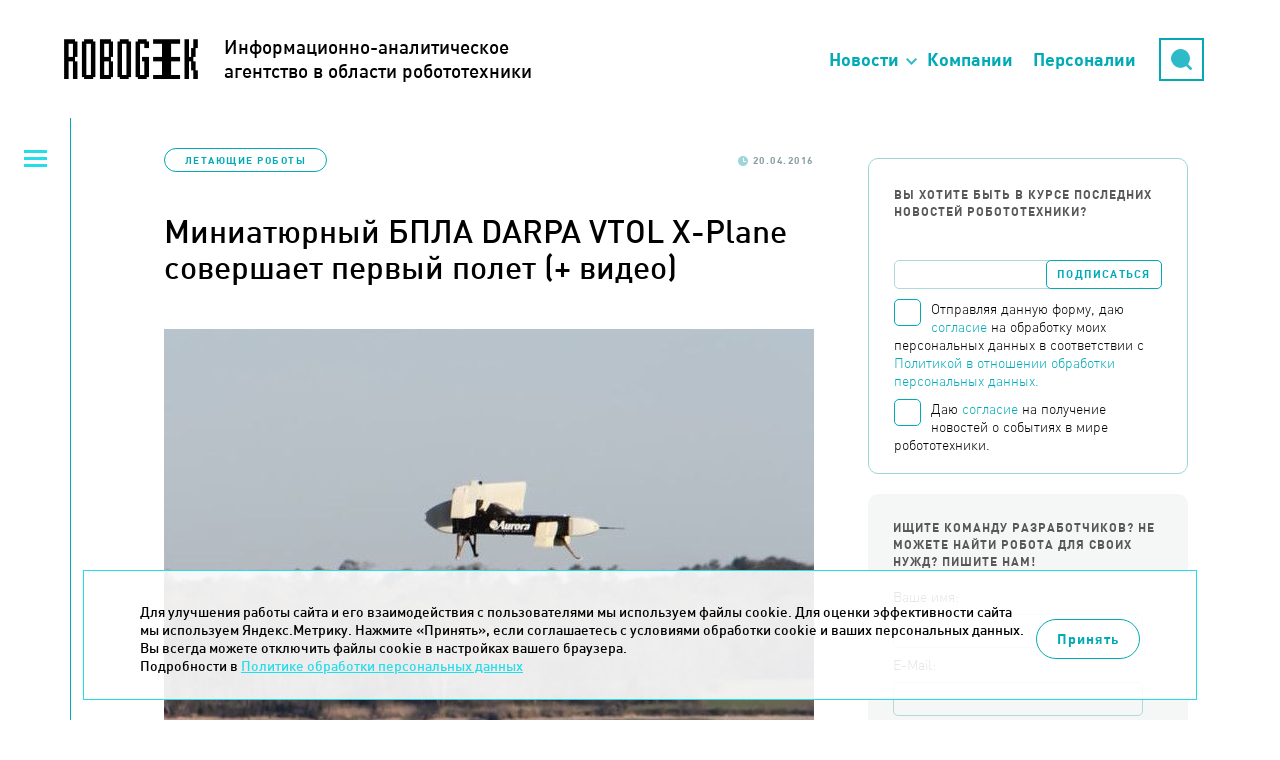

--- FILE ---
content_type: text/html; charset=UTF-8
request_url: https://robogeek.ru/letayuschie-roboty/miniatyurnyi-bpla-darpa-vtol-x-plane-sovershaet-pervyi-polet
body_size: 10649
content:
<!DOCTYPE html>
<html>

<head>
	<meta HTTP-EQUIV="Content-Type" CONTENT="text/html; charset=utf-8">
	<meta name=viewport content="width=device-width, initial-scale=1, maximum-scale=1">
		<link rel="stylesheet" href="https://unpkg.com/swiper/swiper-bundle.min.css" />

	<link rel="icon" type="image/png" href="/favicon-96x96.png" sizes="96x96" />
	<link rel="icon" type="image/svg+xml" href="/favicon.svg" />
	<link rel="shortcut icon" href="/favicon.ico" />
	<link rel="apple-touch-icon" sizes="180x180" href="/apple-touch-icon.png" />
	<link rel="manifest" href="/site.webmanifest" />

	<title>Миниатюрный БПЛА DARPA VTOL X-Plane совершает первый полет (+ видео) | Robogeek.Ru</title>
<meta name="msapplication-config" content="none" />
<meta name="description" content="Этот странный летательный аппарат скорее похож на самолет наоборот, с комплектом вентиляторов в крыльях. Тем не менее, миниатюрная экспериментальная версия самолета DARPA с вертикальным взлетом и посадкой (VTOL X-Plane) недавно поднялась в небо." />
<meta name="keywords" content="новости робототехника" />
<meta property="og:image" content="https://robogeek.ru/files/blogs/0002/1372/darpavtolflight6.jpg"/>
    <meta property="og:type" content="article">
    <meta property="og:title" content="Миниатюрный БПЛА DARPA VTOL X-Plane совершает первый полет (+ видео)">
    <meta property="og:url" content="https://robogeek.ru/letayuschie-roboty/miniatyurnyi-bpla-darpa-vtol-x-plane-sovershaet-pervyi-polet">
<link rel="stylesheet" href="/styles/reset.css" />
<link rel="stylesheet" href="/styles/fonts.css" />
<link rel="stylesheet" href="/styles/less/site.less.css" />
<link rel="stylesheet" href="/styles/less/app/components/Blogs/item/full.less.css" />
<link rel="stylesheet" href="/styles/less/app/components/Comments/app/comments.less.css" />
<link rel="stylesheet" href="/styles/plugins/highlight.css" />
<link rel="stylesheet" href="/styles/less/app/components/Delivery/app/subscribe_form.less.css" />
<link rel="stylesheet" href="/styles/less/app/components/Blogs/item/blogs_list.less.css" />
<link rel="stylesheet" href="/styles/less/app/components/Forms/app/forms.less.css" />

	
	<script src="/builds/prod/js/index/a5d/a5d062e1c9d1527a3fb3.js" ></script>	<link href="/builds/prod/css/index/806/806fe37f22c5812aa435f0e69d729955.css" media="screen" rel="stylesheet"></head>

<body class="">
	<!-- Yandex.Metrika counter -->
<script type="text/javascript">
    (function(m,e,t,r,i,k,a){
        m[i]=m[i]||function(){(m[i].a=m[i].a||[]).push(arguments)};
        m[i].l=1*new Date();
        for (var j = 0; j < document.scripts.length; j++) {if (document.scripts[j].src === r) { return; }}
        k=e.createElement(t),a=e.getElementsByTagName(t)[0],k.async=1,k.src=r,a.parentNode.insertBefore(k,a)
    })(window, document,'script','https://mc.yandex.ru/metrika/tag.js', 'ym');

    ym(25741070, 'init', {webvisor:true, clickmap:true, accurateTrackBounce:true, trackLinks:true});
</script>
<noscript><div><img src="https://mc.yandex.ru/watch/25741070" style="position:absolute; left:-9999px;" alt="" /></div></noscript>
<!-- /Yandex.Metrika counter -->

<!-- Rating@Mail.ru counter -->
<script type="text/javascript">
var _tmr = _tmr || [];
_tmr.push({id: "2618617", type: "pageView", start: (new Date()).getTime()});
(function (d, w) {
   var ts = d.createElement("script"); ts.type = "text/javascript"; ts.async = true;
   ts.src = (d.location.protocol == "https:" ? "https:" : "http:") + "//top-fwz1.mail.ru/js/code.js";
   var f = function () {var s = d.getElementsByTagName("script")[0]; s.parentNode.insertBefore(ts, s);};
   if (w.opera == "[object Opera]") { d.addEventListener("DOMContentLoaded", f, false); } else { f(); }
})(document, window);
</script><noscript><div style="position:absolute;left:-10000px;">
<img src="//top-fwz1.mail.ru/counter?id=2618617;js=na" style="border:0;" height="1" width="1" alt="Рейтинг@Mail.ru" />
</div></noscript>
<!-- //Rating@Mail.ru counter -->
			<header class="b-header">
			<div class="b-header__top">
				<div class="container">
					<a href="/" class="logo">
						<div>Информационно-аналитическое<br />агентство в области робототехники</div>
					</a>
					<a href="https://techart.ru/" class="techart"></a>
					<div class="techart-desc">
						<p>Консалтинговая группа "Текарт" - центр компетенции "Робототехника".</p>
						<a class="techart-desc__link" href="/about/">Подробнее...</a>
					</div>
					<ul class="b-header__nav-list">
						<li class="nav-item nav-item__news"><a href="">Новости</a></li>
						<li class="nav-item"><a href="/companies">Компании</a></li>
						<li class="nav-item"><a href="/people">Персоналии</a></li>
						<li class="nav-item nav-item__search"><a href="/search">Поиск</a></li>
						<li>
							<div class="search">
								<div class="form">
									<form action="/search" method="get">
										<input type="hidden" name="searchid" value="2166299" />
										<input type="text" name="text" placeholder="Поиск" />
									</form>
								</div>
								<div class="button-opener">
									<div class="button-opener__search"></div>
								</div>
							</div>
						</li>
					</ul>

					<div class="opener"><span>Основное меню</span></div>
				</div>
				<div class="top-categories hidden">
					<h2 class="top-categories__title">Новости робототехники</h2>
					    <ul>

		
		            <li>
                <a href="/authors">
                    <span>Авторские колонки</span>
					                        <span>27</span>
					                </a>
            </li>
		
		            <li>
                <a href="/3d-tehnologii">
                    <span>3D-технологии </span>
					                        <span>62</span>
					                </a>
            </li>
		            <li>
                <a href="/avtomatizatsiya">
                    <span>Автоматизация</span>
					                        <span>4</span>
					                </a>
            </li>
		            <li>
                <a href="/avtonomnyi-transport">
                    <span>Автономный транспорт</span>
					                        <span>586</span>
					                </a>
            </li>
		            <li>
                <a href="/analitika">
                    <span>Аналитика</span>
					                        <span>177</span>
					                </a>
            </li>
		            <li>
                <a href="/bytovye-roboty">
                    <span>Бытовые роботы</span>
					                        <span>150</span>
					                </a>
            </li>
		            <li>
                <a href="/voennaya-robototehnika">
                    <span>Военная робототехника</span>
					                        <span>150</span>
					                </a>
            </li>
		            <li>
                <a href="/zakonodatelstvo">
                    <span>Законодательство</span>
					                        <span>4</span>
					                </a>
            </li>
		            <li>
                <a href="/intervyu">
                    <span>Интервью</span>
					                        <span>132</span>
					                </a>
            </li>
		            <li>
                <a href="/interesnoe-o-robotah">
                    <span>Интересное о роботах</span>
					                        <span>592</span>
					                </a>
            </li>
		            <li>
                <a href="/internet-veschei">
                    <span>Интернет вещей</span>
					                        <span>216</span>
					                </a>
            </li>
		            <li>
                <a href="/iskusstvennyi-intellekt">
                    <span>Искусственный интеллект</span>
					                        <span>698</span>
					                </a>
            </li>
		            <li>
                <a href="/kosmicheskie-roboty">
                    <span>Космические роботы</span>
					                        <span>111</span>
					                </a>
            </li>
		            <li class="current">
                <a href="/letayuschie-roboty">
                    <span>Летающие роботы</span>
					                        <span>984</span>
					                </a>
            </li>
		            <li>
                <a href="/nauchnye-razrabotki-programmnoe-obespechenie">
                    <span>Научные разработки, программное обеспечение</span>
					                        <span>597</span>
					                </a>
            </li>
		            <li>
                <a href="/neironnye-seti">
                    <span>Нейронные сети</span>
					                        <span>8</span>
					                </a>
            </li>
		            <li>
                <a href="/novosti-kompanii">
                    <span>Новости компаний</span>
					                        <span>538</span>
					                </a>
            </li>
		            <li>
                <a href="/novosti-proekta">
                    <span>Новости проекта</span>
					                        <span>82</span>
					                </a>
            </li>
		            <li>
                <a href="/obrazovatelnaya-robototehnika">
                    <span>Образовательная робототехника</span>
					                        <span>3</span>
					                </a>
            </li>
		            <li>
                <a href="/podvodnye-i-nadvodnye-roboty">
                    <span>Подводные и надводные роботы</span>
					                        <span>207</span>
					                </a>
            </li>
		            <li>
                <a href="/programmirovanie-robototehniki">
                    <span>Программирование робототехники</span>
					                        <span>1</span>
					                </a>
            </li>
		            <li>
                <a href="/promyshlennaya-avtomatizatsiya">
                    <span>Промышленная автоматизация</span>
					                        <span>9</span>
					                </a>
            </li>
		            <li>
                <a href="/promyshlennye-roboty">
                    <span>Промышленные роботы</span>
					                        <span>231</span>
					                </a>
            </li>
		            <li>
                <a href="/robo-igrushki">
                    <span>Робо-игрушки</span>
					                        <span>65</span>
					                </a>
            </li>
		            <li>
                <a href="/robo-keisy">
                    <span>Робо-кейсы</span>
					                        <span>95</span>
					                </a>
            </li>
		            <li>
                <a href="/robo-obrazovanie">
                    <span>Робо-образование</span>
					                        <span>66</span>
					                </a>
            </li>
		            <li>
                <a href="/robo-sobytija">
                    <span>Робо-события</span>
					                        <span>624</span>
					                </a>
            </li>
		            <li>
                <a href="/roboty-v-meditsine">
                    <span>Роботы в медицине</span>
					                        <span>197</span>
					                </a>
            </li>
		            <li>
                <a href="/roboty-v-selskom-hozyaistve">
                    <span>Роботы в сельском хозяйстве</span>
					                        <span>127</span>
					                </a>
            </li>
		            <li>
                <a href="/roboty-spasateli">
                    <span>Роботы специального назначения</span>
					                        <span>126</span>
					                </a>
            </li>
		            <li>
                <a href="/servisnye-roboty">
                    <span>Сервисные роботы</span>
					                        <span>411</span>
					                </a>
            </li>
		            <li>
                <a href="/startapy">
                    <span>Стартапы</span>
					                        <span>5</span>
					                </a>
            </li>
		            <li>
                <a href="/chelovekopodobnye-roboty">
                    <span>Человекоподобные роботы</span>
					                        <span>99</span>
					                </a>
            </li>
		            <li>
                <a href="/ekzoskelety-protezy">
                    <span>Экзоскелеты, протезы</span>
					                        <span>187</span>
					                </a>
            </li>
		    </ul>
				</div>
			</div>
		</header>
	
			<section class="left-menu">
			<div class="opener"><span>Категории новостей</span></div>
			    <ul>

		            <li>
                <a href="/about">О проекте</a>
            </li>
		
		            <li>
                <a href="/authors">
                    <span>Авторские колонки</span>
					                        <span>(27)</span>
					                </a>
            </li>
		
		            <li>
                <a href="/3d-tehnologii">
                    <span>3D-технологии </span>
					                        <span>(62)</span>
					                </a>
            </li>
		            <li>
                <a href="/avtomatizatsiya">
                    <span>Автоматизация</span>
					                        <span>(4)</span>
					                </a>
            </li>
		            <li>
                <a href="/avtonomnyi-transport">
                    <span>Автономный транспорт</span>
					                        <span>(586)</span>
					                </a>
            </li>
		            <li>
                <a href="/analitika">
                    <span>Аналитика</span>
					                        <span>(177)</span>
					                </a>
            </li>
		            <li>
                <a href="/bytovye-roboty">
                    <span>Бытовые роботы</span>
					                        <span>(150)</span>
					                </a>
            </li>
		            <li>
                <a href="/voennaya-robototehnika">
                    <span>Военная робототехника</span>
					                        <span>(150)</span>
					                </a>
            </li>
		            <li>
                <a href="/zakonodatelstvo">
                    <span>Законодательство</span>
					                        <span>(4)</span>
					                </a>
            </li>
		            <li>
                <a href="/intervyu">
                    <span>Интервью</span>
					                        <span>(132)</span>
					                </a>
            </li>
		            <li>
                <a href="/interesnoe-o-robotah">
                    <span>Интересное о роботах</span>
					                        <span>(592)</span>
					                </a>
            </li>
		            <li>
                <a href="/internet-veschei">
                    <span>Интернет вещей</span>
					                        <span>(216)</span>
					                </a>
            </li>
		            <li>
                <a href="/iskusstvennyi-intellekt">
                    <span>Искусственный интеллект</span>
					                        <span>(698)</span>
					                </a>
            </li>
		            <li>
                <a href="/kosmicheskie-roboty">
                    <span>Космические роботы</span>
					                        <span>(111)</span>
					                </a>
            </li>
		            <li class="current">
                <a href="/letayuschie-roboty">
                    <span>Летающие роботы</span>
					                        <span>(984)</span>
					                </a>
            </li>
		            <li>
                <a href="/nauchnye-razrabotki-programmnoe-obespechenie">
                    <span>Научные разработки, программное обеспечение</span>
					                        <span>(597)</span>
					                </a>
            </li>
		            <li>
                <a href="/neironnye-seti">
                    <span>Нейронные сети</span>
					                        <span>(8)</span>
					                </a>
            </li>
		            <li>
                <a href="/novosti-kompanii">
                    <span>Новости компаний</span>
					                        <span>(538)</span>
					                </a>
            </li>
		            <li>
                <a href="/novosti-proekta">
                    <span>Новости проекта</span>
					                        <span>(82)</span>
					                </a>
            </li>
		            <li>
                <a href="/obrazovatelnaya-robototehnika">
                    <span>Образовательная робототехника</span>
					                        <span>(3)</span>
					                </a>
            </li>
		            <li>
                <a href="/podvodnye-i-nadvodnye-roboty">
                    <span>Подводные и надводные роботы</span>
					                        <span>(207)</span>
					                </a>
            </li>
		            <li>
                <a href="/programmirovanie-robototehniki">
                    <span>Программирование робототехники</span>
					                        <span>(1)</span>
					                </a>
            </li>
		            <li>
                <a href="/promyshlennaya-avtomatizatsiya">
                    <span>Промышленная автоматизация</span>
					                        <span>(9)</span>
					                </a>
            </li>
		            <li>
                <a href="/promyshlennye-roboty">
                    <span>Промышленные роботы</span>
					                        <span>(231)</span>
					                </a>
            </li>
		            <li>
                <a href="/robo-igrushki">
                    <span>Робо-игрушки</span>
					                        <span>(65)</span>
					                </a>
            </li>
		            <li>
                <a href="/robo-keisy">
                    <span>Робо-кейсы</span>
					                        <span>(95)</span>
					                </a>
            </li>
		            <li>
                <a href="/robo-obrazovanie">
                    <span>Робо-образование</span>
					                        <span>(66)</span>
					                </a>
            </li>
		            <li>
                <a href="/robo-sobytija">
                    <span>Робо-события</span>
					                        <span>(624)</span>
					                </a>
            </li>
		            <li>
                <a href="/roboty-v-meditsine">
                    <span>Роботы в медицине</span>
					                        <span>(197)</span>
					                </a>
            </li>
		            <li>
                <a href="/roboty-v-selskom-hozyaistve">
                    <span>Роботы в сельском хозяйстве</span>
					                        <span>(127)</span>
					                </a>
            </li>
		            <li>
                <a href="/roboty-spasateli">
                    <span>Роботы специального назначения</span>
					                        <span>(126)</span>
					                </a>
            </li>
		            <li>
                <a href="/servisnye-roboty">
                    <span>Сервисные роботы</span>
					                        <span>(411)</span>
					                </a>
            </li>
		            <li>
                <a href="/startapy">
                    <span>Стартапы</span>
					                        <span>(5)</span>
					                </a>
            </li>
		            <li>
                <a href="/chelovekopodobnye-roboty">
                    <span>Человекоподобные роботы</span>
					                        <span>(99)</span>
					                </a>
            </li>
		            <li>
                <a href="/ekzoskelety-protezy">
                    <span>Экзоскелеты, протезы</span>
					                        <span>(187)</span>
					                </a>
            </li>
		    </ul>
		</section>
	
	<section class="content-wrapper ">
		
		
			<section class="site-content ">
								
<div class="blog-full" itemscope itemtype="https://schema.org/NewsArticle">

	
	<div class="blog-info ">
					<p class="tags">
				<a href="/letayuschie-roboty">Летающие роботы</a>
			</p>
				<p class="date-n-comments">
			<span class="date">20.04.2016</span>
					</p>
	</div>

    <link itemprop="image" href="https://robogeek.ru/files/blogs/0002/1372/darpavtolflight6.jpg">
    <meta itemprop="headline name" content="Миниатюрный БПЛА DARPA VTOL X-Plane совершает первый полет (+ видео)">
    <meta itemprop="description"
          content="Этот странный летательный аппарат скорее похож на самолет наоборот, с комплектом вентиляторов в крыльях. Тем не менее, миниатюрная экспериментальная версия самолета DARPA с вертикальным взлетом и посадкой (VTOL X-Plane) недавно поднялась в небо. По сообщению производителя, Aurora Flight Sciences, миниатюрный прототип этого аппарата LightningStrike успешно завершил серию взлетов, зависаний, посадок и маневров.">
    <meta itemprop="datePublished" datetime="2016-04-20" content="2016-04-20">
    <div itemprop="publisher" itemscope itemtype="https://schema.org/Organization">
        <div itemprop="logo" itemscope itemtype="https://schema.org/ImageObject">
            <img itemprop="url image" src="https://robogeek.ru/images/layout/logo_2.png" alt="Логотип" title="Логотип" style="display:none;"/>
        </div>
        <meta itemprop="name" content="Robogeek">
        <meta itemprop="telephone" content="+7(495) 790-7591">
        <meta itemprop="address" content="Россия">
    </div>

	<h1>Миниатюрный БПЛА DARPA VTOL X-Plane совершает первый полет (+ видео)</h1>

			<div class="image"><img width="100%" src="/files/blogs/0002/1372/_cache/fit650x800-darpavtolflight6.jpg" /></div>
	
	<div class="content no-border" itemprop="articleBody">
		<p>Этот странный летательный аппарат скорее похож на самолет наоборот, с комплектом вентиляторов в крыльях. Тем не менее, миниатюрная экспериментальная версия самолета DARPA с вертикальным взлетом и посадкой (VTOL X-Plane) недавно поднялась в небо. По сообщению производителя, Aurora Flight Sciences, миниатюрный прототип этого аппарата LightningStrike успешно завершил серию взлетов, зависаний, посадок и маневров.</p>

				<p>Недавно проведенные полеты проводились с управлением от наземной станции, под надзором правительственных чиновников США и являлись частью проекта, направленного на создание <a href="http://www.robogeek.ru/letayuschie-roboty/modulnyi-bpla-x-plane-dlya-vertikalnogo-vzleta-i-posadki">полноразмерного демонстрационного самолета</a> для оценки технологии LightningStrike. Имея массу в 147 кг, уменьшенная версия БПЛА использует крылья, изготовленные из углеродных композитов и 3D-печатных пластмасс, что позволяет снизить общий вес самолета.</p>
<p>По завершении полноразмерной модели LightningStrike будет впервые использовать распределенную гибридно-электрическую силовую установку с синхронным электрическим приводом. Этот БПЛА будет достигать максимальной курсовой скорости от 300 до 400 узлов (от 555 до 740 км/ч), зависать в воздухе с коэффициентом полезного действия не менее 75 % вместо нынешних 60 %, уменьшит аэродинамический коэффициент с пяти-шести до десяти, сможет нести полезную нагрузку, равную 40 % от веса самого БПЛА (от 4536 до 5443 кг).</p>
<p><img src="/files/blogs/0002/1372/attaches/darpa-vtol-flight-4.jpg" width="100%"></p>
<p>По сообщению Aurora, программа сейчас находится во второй фазе, под которую Aurora 3 марта получила контракт на постройку демонстрационного БПЛА VTOL X-Plane, основанного на конкурсе проектов, проведенных на первом этапе. Полноразмерный БПЛА, как ожидается, будет собран в следующем году, в ходе которого инженеры Aurora более основательно проработают систему управления полетом, а также конфигурации полномасштабного самолета.</p>
<p>«Распределенная электрическая двигательная установка нашей конструкции открывает новые горизонты для систем управления полетом, требующих сложного комплексного набора параметров управления, - говорит Том Клэнси, главный директор по технологиям Авроры, - Этот первый полет является важным, первоначальным подтверждением того, что система управления полетом и аэродинамический дизайн соответствуют заданным при конструировании показателям».</p>

		
					<div class="full-tags">Теги: <a href="/tag-2096">Aurora</a>, <a href="/tag-216">DARPA</a>, <a href="/tag-2097">LightningStrike</a>, <a href="/tag-1909">VTOL X-Plane</a>, <a href="/tag-142">беспилотник</a>, <a href="/tag-4">БПЛА</a>, <a href="/tag-228">дроны</a>, <a href="/tag-14">Летающие роботы</a></div>
		
		<div class="social-counters">
            <!--noindex-->
            <script src="https://yastatic.net/es5-shims/0.0.2/es5-shims.min.js"></script>
            <script src="https://yastatic.net/share2/share.js"></script>
            <div class="ya-share2" data-services="vkontakte,telegram"></div>
            <!--/noindex-->
		</div>
	</div>

			
<div class="comments-container">
	<div class="comments-header" data-load-url="/comments/blogs1372/">
		<h2 id="comments" class="comments-load">Комментарии</h2>
		<span class="comments-load">(0)</span>
		<a href="" class="comments-load">Добавить комментарий</a>
	</div>

	<div class="comments-wrapper comments-embedded-ajax-body"></div>
</div>


	</div>			</section>

							<section class="right-menu">

                    <div class="subscribe-form">
                        <p>Вы хотите быть в курсе последних новостей робототехники?</p>
                        

<form action="/subscribers/subscribe" method="post" id="subscribe_form" enctype="application/x-www-form-urlencoded" class="delivery delivery-subscribe b-form-politics"><fieldset><div class="delivery-form-container">

    <script>
        function captchaDelivery(e) {
            e.preventDefault();
            const form = document.getElementById('subscribe_form');
            const validateEmail = (email) => {
                return String(email)
                    .toLowerCase()
                    .match(
                        /^(([^<>()[\]\\.,;:\s@"]+(\.[^<>()[\]\\.,;:\s@"]+)*)|(".+"))@((\[[0-9]{1,3}\.[0-9]{1,3}\.[0-9]{1,3}\.[0-9]{1,3}\])|(([a-zA-Z\-0-9]+\.)+[a-zA-Z]{2,}))$/
                     );
            };

            if(!validateEmail(form.elements.subscribe_email.value)) {
                alert('Введите корректный E-mail');
                return;
            }
            if (!form.elements.subscribe.checked) {
                alert('Необходимо дать согласие на обработку Ваших персональных данных');
                return;
            }

            if (!form.elements.receive_news_subscribe.checked) {
                alert('Необходимо дать согласие на получение новостей');
                return;
            }

            form.submit();
        }
    </script>

	<div class="field field-email  field-type--text">
	<label for="subscribe_email" class="label-email left">Email:</label>	<div class="right">
		<input type="text" name="subscribe[email]" value="" id="subscribe_email" data-validate-presence="Введите E-mail" data-validate-match="^$|^[a-zA-Z0-9._%+-]+@[a-zA-Z0-9.-]+\.[a-zA-Z]{2,4}$" data-validate-match-message="Введите корректный E-mail" data-validate-match-mods="" class="validable" data-field-name="email" />
		
			</div>
</div>
<input type="hidden" name="subscribe[f_protect_code]" value="1bef54e30f8e0cf8bca433bfbb42a5b9" id="subscribe_f_protect_code" /><input type="hidden" name="subscribe[protect]" value="" id="subscribe_protect" data-field-name="protect" /><script type="text/javascript">
<!--
$(function() {
	var v = '';
	v = v.concat(0);v = v.concat(8);v = v.concat('1');v = v.concat(6/2);v = v.concat('3');	$('#subscribe_protect').attr('value',v);
});
//-->
</script>
    <div class="field">
    <label for="subscribe" class="b-form-politics__checkbox">
        <span class="b-form-politics__fake-checkbox"></span>
        <input type="checkbox" id="subscribe" class="b-form-politics__origin-checkbox">
        <span class="b-form-politics__text">
                Отправляя данную форму, даю <a href="/consent/" target="_blank">согласие</a> на обработку моих персональных данных в соответствии с
                <a href="/confidential/" target="_blank">Политикой в отношении обработки персональных данных.</a>
            </span>
    </label>

            <label for="receive_news_subscribe" class="b-form-politics__checkbox">
            <span class="b-form-politics__fake-checkbox"></span>
            <input type="checkbox" id="receive_news_subscribe" class="b-form-politics__origin-checkbox">
            <span class="b-form-politics__text">
                    Даю <a href="/consent-info/" target="_blank">согласие</a> на получение новостей о событиях в мире робототехники.</a>
                </span>
        </label>
    </div>
    <input type="hidden" name="subscribe_captcha" id="subscribe_captcha" value="">
	<input onclick="captchaDelivery(event)" type="submit" value="Подписаться" />
</div>
</fieldset></form>                    </div>

                    <div class="right-menu--block">
                        <div data-form-container="1">
<div class="form">
<h2>Ищите команду разработчиков? Не можете найти робота для своих нужд? Пишите нам!</h2><form action="/forms/messages/" method="post" id="messages_form" enctype="application/x-www-form-urlencoded" class="b-form-politics"><fieldset><input type="hidden" name="messages[_form_name_]" value="messages" id="messages__form_name_" data-field-name="_form_name_" /><input type="hidden" name="messages[_referer_]" value="44b20b179f075b3bec5d525b16582943" id="messages__referer_" data-field-name="_referer_" /><div class="field field-name  field-type--text">
	<label for="messages_name" class="label-name left">Ваше имя:</label>	<div class="right">
		<input type="text" name="messages[name]" value="" id="messages_name" required="required" data-validate-presence="Введите имя!" class="validable" data-field-name="name" />
		
			</div>
</div>
<div class="field field-email  field-type--text">
	<label for="messages_email" class="label-email left">E-Mail:</label>	<div class="right">
		<input type="text" name="messages[email]" value="" id="messages_email" required="required" data-validate-presence="Введите E-Mail!" data-validate-match="^$|^[a-zA-Z0-9._%+-]+@[a-zA-Z0-9.-]+\.[a-zA-Z]{2,4}$" data-validate-match-message="E-Mail некорректный!" data-validate-match-mods="" class="validable" data-field-name="email" />
		
			</div>
</div>
<div class="field field-message  field-type--textarea">
	<label for="messages_message" class="label-message left">Ваш вопрос:</label>	<div class="right">
		<textarea name="messages[message]" id="messages_message" required="required" style="none" data-field-name="message" class="use-tab-key"></textarea>
		
			</div>
</div>
<input type="hidden" name="messages[f_protect_code]" value="7aa2d38f1e1483f1729f2d59a3709a35" id="messages_f_protect_code" /><input type="hidden" name="messages[protect]" value="" id="messages_protect" data-field-name="protect" /><script type="text/javascript">
<!--
$(function() {
	var v = '';
	v = v.concat(8);v = v.concat(7);v = v.concat(64/8);v = v.concat(6/3);v = v.concat(2+2);	$('#messages_protect').attr('value',v);
});
//-->
</script>
<input type="hidden" name="messages[captcha]" value="" id="messages_captcha" data-field-name="captcha" /><p class="messages-form--description">Для обратной связи укажите ваш E-mail, он будет доступен только администратору. Так вы сможете оперативно узнать, когда ответ на ваш вопрос будет опубликован</p>
<div class="messages-form--submit-container">
    <div class="field">
    <label for="feedback" class="b-form-politics__checkbox">
        <span class="b-form-politics__fake-checkbox"></span>
        <input type="checkbox" id="feedback" class="b-form-politics__origin-checkbox">
        <span class="b-form-politics__text">
                Отправляя данную форму, даю <a href="/consent/" target="_blank">согласие</a> на обработку моих персональных данных в соответствии с
                <a href="/confidential/" target="_blank">Политикой в отношении обработки персональных данных.</a>
            </span>
    </label>

    </div>
</div>
<div class="messages-form--submit-container">
	<input class="messages-form--submit" type="submit" value="Отправить вопрос">
</div>
</fieldset></form></div></div>
                    </div>

                    <br /><br />

                    <div class="right-menu__picture-block">
                        <script src="https://vk.com/js/api/openapi.js?137" type="text/javascript"></script>
                        <div id="vk_groups" class="vk_groups"></div>
                        <script type="text/javascript">
                            VK.Widgets.Group("vk_groups", {
                                mode: 0,
                                width: "320",
                                height: "400",
                                color1: 'FFFFFF',
                                color2: '717070',
                                color3: '31728d'
                            }, 136178291);
                        </script>
                    </div>

                                            <div class="right-menu__last-comments">
                            
<div class="b-last-comments">
	<h2 class="b-last-comments__title">Новые комментарии</h2>

			<div class="b-last-comments-material">
			<a href="/iskusstvennyi-intellekt/neiroset-generiruet-pugayuschie-litsa-pod-muzyku" class="b-last-comments-material__title">
				Нейросеть генерирует пугающие лица под музыку			</a>
			<div class="b-last-comments-material__comments">
									<div class="b-last-comment">
						<div class="b-last-comment__header">
							<div class="b-last-comment__name">Фанатка Франкенштейна</div>
							<div class="b-last-comment__dates">
								<div class="b-last-comment__date">17.09.2025</div>
								<div class="b-last-comment__time">03:22:03</div>
							</div>
						</div>

						<div class="b-last-comment__text">
							Привет зловещая долина!)						</div>
					</div>
							</div>
		</div>
			<div class="b-last-comments-material">
			<a href="/iskusstvennyi-intellekt/agi-i-chelovek-vchera-segodnya-zavtra" class="b-last-comments-material__title">
				AGI и человек: вчера, сегодня, завтра			</a>
			<div class="b-last-comments-material__comments">
									<div class="b-last-comment">
						<div class="b-last-comment__header">
							<div class="b-last-comment__name">Гость</div>
							<div class="b-last-comment__dates">
								<div class="b-last-comment__date">14.09.2025</div>
								<div class="b-last-comment__time">10:04:27</div>
							</div>
						</div>

						<div class="b-last-comment__text">
							Поэтому попытка создать общий ИИ подобна тому как попытка создать вечный двигатель или найти философский камень, решить задачу квадратуры круга...						</div>
					</div>
							</div>
		</div>
	</div>                        </div>
                    
                    <div class="other-articles">
                                                    <noindex>
                                <h2>Другие статьи по теме</h2>

                                <div class="last_themes list">
                                    <article>
	<a href="/letayuschie-roboty/geoskan-otkryvaet-vsem-demo-dostup-k-obrazovatelnomu-simulyatoru-poletov-pioneer-drone-sim">Геоскан открывает всем демо-доступ к образовательному симулятору полетов Pioneer Drone Sim</a>
</article>
<article>
	<a href="/letayuschie-roboty/geoskan-predstavil-obnovlennuyu-platformu-dlya-nastroiki-obrazovatelnyh-dronov-pioneer-station-20">Геоскан представил обновленную платформу для настройки образовательных дронов Pioneer Station 2.0</a>
</article>
                                </div>
                            </noindex>
                                            </div>

                    <div class="categories b-categories">
                        <h2 class="b-categories__title">Категории</h2>
                        <div class="b-categories__opener"></div>
                        <div class="b-categories__list">
                                <ul>

		
		            <li>
                <a href="/authors">
                    <span>Авторские колонки</span>
					                        <span>27</span>
					                </a>
            </li>
		
		            <li>
                <a href="/3d-tehnologii">
                    <span>3D-технологии </span>
					                        <span>62</span>
					                </a>
            </li>
		            <li>
                <a href="/avtomatizatsiya">
                    <span>Автоматизация</span>
					                        <span>4</span>
					                </a>
            </li>
		            <li>
                <a href="/avtonomnyi-transport">
                    <span>Автономный транспорт</span>
					                        <span>586</span>
					                </a>
            </li>
		            <li>
                <a href="/analitika">
                    <span>Аналитика</span>
					                        <span>177</span>
					                </a>
            </li>
		            <li>
                <a href="/bytovye-roboty">
                    <span>Бытовые роботы</span>
					                        <span>150</span>
					                </a>
            </li>
		            <li>
                <a href="/voennaya-robototehnika">
                    <span>Военная робототехника</span>
					                        <span>150</span>
					                </a>
            </li>
		            <li>
                <a href="/zakonodatelstvo">
                    <span>Законодательство</span>
					                        <span>4</span>
					                </a>
            </li>
		            <li>
                <a href="/intervyu">
                    <span>Интервью</span>
					                        <span>132</span>
					                </a>
            </li>
		            <li>
                <a href="/interesnoe-o-robotah">
                    <span>Интересное о роботах</span>
					                        <span>592</span>
					                </a>
            </li>
		            <li>
                <a href="/internet-veschei">
                    <span>Интернет вещей</span>
					                        <span>216</span>
					                </a>
            </li>
		            <li>
                <a href="/iskusstvennyi-intellekt">
                    <span>Искусственный интеллект</span>
					                        <span>698</span>
					                </a>
            </li>
		            <li>
                <a href="/kosmicheskie-roboty">
                    <span>Космические роботы</span>
					                        <span>111</span>
					                </a>
            </li>
		            <li class="current">
                <a href="/letayuschie-roboty">
                    <span>Летающие роботы</span>
					                        <span>984</span>
					                </a>
            </li>
		            <li>
                <a href="/nauchnye-razrabotki-programmnoe-obespechenie">
                    <span>Научные разработки, программное обеспечение</span>
					                        <span>597</span>
					                </a>
            </li>
		            <li>
                <a href="/neironnye-seti">
                    <span>Нейронные сети</span>
					                        <span>8</span>
					                </a>
            </li>
		            <li>
                <a href="/novosti-kompanii">
                    <span>Новости компаний</span>
					                        <span>538</span>
					                </a>
            </li>
		            <li>
                <a href="/novosti-proekta">
                    <span>Новости проекта</span>
					                        <span>82</span>
					                </a>
            </li>
		            <li>
                <a href="/obrazovatelnaya-robototehnika">
                    <span>Образовательная робототехника</span>
					                        <span>3</span>
					                </a>
            </li>
		            <li>
                <a href="/podvodnye-i-nadvodnye-roboty">
                    <span>Подводные и надводные роботы</span>
					                        <span>207</span>
					                </a>
            </li>
		            <li>
                <a href="/programmirovanie-robototehniki">
                    <span>Программирование робототехники</span>
					                        <span>1</span>
					                </a>
            </li>
		            <li>
                <a href="/promyshlennaya-avtomatizatsiya">
                    <span>Промышленная автоматизация</span>
					                        <span>9</span>
					                </a>
            </li>
		            <li>
                <a href="/promyshlennye-roboty">
                    <span>Промышленные роботы</span>
					                        <span>231</span>
					                </a>
            </li>
		            <li>
                <a href="/robo-igrushki">
                    <span>Робо-игрушки</span>
					                        <span>65</span>
					                </a>
            </li>
		            <li>
                <a href="/robo-keisy">
                    <span>Робо-кейсы</span>
					                        <span>95</span>
					                </a>
            </li>
		            <li>
                <a href="/robo-obrazovanie">
                    <span>Робо-образование</span>
					                        <span>66</span>
					                </a>
            </li>
		            <li>
                <a href="/robo-sobytija">
                    <span>Робо-события</span>
					                        <span>624</span>
					                </a>
            </li>
		            <li>
                <a href="/roboty-v-meditsine">
                    <span>Роботы в медицине</span>
					                        <span>197</span>
					                </a>
            </li>
		            <li>
                <a href="/roboty-v-selskom-hozyaistve">
                    <span>Роботы в сельском хозяйстве</span>
					                        <span>127</span>
					                </a>
            </li>
		            <li>
                <a href="/roboty-spasateli">
                    <span>Роботы специального назначения</span>
					                        <span>126</span>
					                </a>
            </li>
		            <li>
                <a href="/servisnye-roboty">
                    <span>Сервисные роботы</span>
					                        <span>411</span>
					                </a>
            </li>
		            <li>
                <a href="/startapy">
                    <span>Стартапы</span>
					                        <span>5</span>
					                </a>
            </li>
		            <li>
                <a href="/chelovekopodobnye-roboty">
                    <span>Человекоподобные роботы</span>
					                        <span>99</span>
					                </a>
            </li>
		            <li>
                <a href="/ekzoskelety-protezy">
                    <span>Экзоскелеты, протезы</span>
					                        <span>187</span>
					                </a>
            </li>
		    </ul>
                        </div>
                    </div>

                </section>
            
        
        <a href="#" class="scroll-to-top"></a>


    </section>


    <footer class="with-top-border main">
        <div class="footer-left-column">
            <p>
                &copy; 2014-2026. Robogeek.ru - проект группы “Текарт”.<br>
                Телефон редакции <strong>+7(495) 790-7591, доб. 117</strong>
            </p>
            <p>
                <a href="/confidential/" target="_blank">Политика в отношении обработки персональных данных</a>
            </p>
        </div>

        <div class="footer-right-column">

            <p>Приглашения на соответствующие нашей тематике мероприятия, пресс-релизы и другие сообщения ждем на
                <a href="mailto:info@robogeek.ru">info@robogeek.ru</a>.<br>
                При любом использовании материалов сайта ссылка обязательна.
            </p>

            <div class="counters">
                <a class="rss" href="/rss.xml" target="_blank"></a>
                <!-- Rating@Mail.ru logo -->
<a href="http://top.mail.ru/jump?from=2618617">
<img src="//top-fwz1.mail.ru/counter?id=2618617;t=499;l=1"
style="border:0;" height="31" width="88" alt="Рейтинг@Mail.ru" /></a>
<!-- //Rating@Mail.ru logo -->            </div>

        </div>

    </footer>

    <div class="l-popup">
        <div class="l-popup__overlay"></div>
        <div class="l-popup__container">
            <a href="#" class="l-popup__close-button"></a>
            <div class="l-popup__content l-popup-content"></div>
        </div>
    </div>


	<div class="cookie-notice">
		<div class="cookie-notice__container">
			<div class="cookie-notice__text">
				<p>Для улучшения работы сайта и его взаимодействия с пользователями мы используем файлы cookie. Для оценки эффективности сайта мы используем Яндекс.Метрику. Нажмите «Принять», если соглашаетесь с условиями обработки cookie и ваших персональных данных. Вы всегда можете отключить файлы cookie в настройках вашего браузера.<br> Подробности в <a href="/confidential/">Политике обработки персональных данных</a></p>
			</div>
			<div class="cookie-notice__button">
				<span class="but">Принять</span>
			</div>
		</div>
	</div>
	<script>
		if ($(document).ready()) {
			let cookiesBtn = $('.cookie-notice__button');
			$('.cookie-notice__button').click(function () {
				$(this).parent().parent().fadeOut(300);
				let date = new Date();
				date.setTime(date.getTime() + 365 * 24 * 60 * 60 * 1000);
				document.cookie = "show_cookie=1; expires=" + date.toGMTString() + "; path=/;";
			});
		}
	</script>

    <script src="/scripts/site.js"></script>
<script src="/tao/scripts/tao.js"></script>
<script src="/scripts/copy/app/components/Comments/app/scripts/comments-ajax.js"></script>
<script src="/scripts/jquery/highlight.js"></script>
<script src="/scripts/code_highlight.js"></script>
<script src="/tao/scripts/validation.js"></script>
<script src="/tao/scripts/jquery/tabby.js"></script>
<script src="/scripts/copy/app/components/FullCache/scripts/ajax_load.js"></script>

    

    <script src="//api-maps.yandex.ru/2.1/?lang=ru_RU&apikey=62462433-f99b-44d6-a003-eb1c6425e9e4" type="text/javascript"></script>
    <script type="module">
        import Swiper from 'https://unpkg.com/swiper/swiper-bundle.esm.browser.min.js'

        const swiper = new Swiper('.swiper-container', {
            watchOverflow: true,
            spaceBetween: 20,
            breakpoints: {
                '650': {
                    slidesPerView: 2,
                },
                '1100': {
                    slidesPerView: 3,
                },
                '1400': {
                    slidesPerView: 4,
                    spaceBetween: 20,
                },
                '1650': {
                    slidesPerView: 4,
                    spaceBetween: 0,
                }
            },
            pagination: {
                el: '.swiper-pagination',
            },
        });
    </script>
</body>

</html>


--- FILE ---
content_type: text/css
request_url: https://robogeek.ru/styles/less/app/components/Delivery/app/subscribe_form.less.css
body_size: 434
content:
.mixin-bordered-block-button {
  cursor: pointer;
  border: 2px solid #00abb6;
}
.mixin-pseudo {
  content: '';
}
.delivery-form-container {
  position: relative;
  margin-top: 40px;
}
.subscribe-form {
  width: auto;
  height: auto;
  border: 1px solid #9cd6da;
  border-radius: 10px;
  -webkit-box-sizing: border-box;
  -moz-box-sizing: border-box;
  box-sizing: border-box;
  padding: 20px 25px;
}
.subscribe-form input[type=text],
.subscribe-form input[type=submit] {
  -webkit-box-sizing: border-box;
  -moz-box-sizing: border-box;
  box-sizing: border-box;
  height: 29px;
}
.subscribe-form p {
  font-weight: 700;
  font-size: 12px;
  line-height: 17px;
  text-transform: uppercase;
  letter-spacing: 1px;
  color: #585858;
  padding-top: 7px;
}
.subscribe-form label {
  display: none;
}
.subscribe-form input[type=text] {
  width: 100%;
  border-color: #b4d7d9;
  padding: 5px;
  outline: none;
}
.subscribe-form input[type=submit] {
  position: absolute;
  top: 0;
  right: 0;
  bottom: auto;
  left: auto;
  border-radius: 5px;
  outline: none;
}
.subscribe-form .field {
  padding: 0;
}
.subscribe-form fieldset {
  padding: 0;
  margin: 0;
  border: 0;
}
.errors {
  padding-bottom: 20px;
}
.site-content .delivery-form-container {
  margin-top: 0;
}
.site-content .delivery-form-container .field {
  margin-bottom: 20px;
}
.site-content .delivery-form-container label,
.site-content .delivery-form-container .right {
  display: inline-block;
  vertical-align: middle;
}
.site-content .delivery-form-container label {
  padding-right: 20px;
}
.site-content .delivery-form-container input[type=submit] {
  margin-left: 70px;
}


--- FILE ---
content_type: application/javascript
request_url: https://robogeek.ru/scripts/copy/app/components/Comments/app/scripts/comments-ajax.js
body_size: 502
content:
$(function () {
	$(document).on('click', '.comments-load', function () {
		var
			$this = $(this),
			container = get_container($this),
			url = $this.closest('.comments-header').attr('data-load-url');

		if (!container.data('loaded')) {
			get_comments(url, container);
		} else {
			container.slideToggle();
		}
		return false;
	});

	$(document).on('submit', '.comments-wrapper form', function () {
		var
			$this = $(this),
			url = $this.attr('action'),
			container = get_container($this);

		get_comments(url, container, new FormData(this));

		return false;
	});

	$(document).on('after-ajax-comments-load', '.comments-embedded-ajax', function (e, total) {
		$(this).find('.comments-embedded-ajax-link .comments-count').html('(' + total + ')');
	});

	function get_container(element) {
		return $(element).closest('.comments-container').find('.comments-wrapper');
	}

	function get_comments(url, container, data) {
		$(container).trigger('before-ajax-comments-load');

		$.ajax({
			contentType: false,
			processData: false,
			type: data ? 'post' : 'get',
			url: url,
			data: data,
			dataType: 'json',
			success: function (response) {
				onload_comments(response, container);
			}
		});
	}

	function onload_comments(response, container) {
		var loaded = container.data('loaded');

		container
			.data('loaded', true)
			.html(response.data).slideDown();

		TAO.helpers.process_data(response);

		$('.comments-header').find('span').empty().text('(' + response.total + ')');
		$('.comments-count').empty().text(response.total);

		container.trigger('after-ajax-comments-load', [response.total]);
		!loaded && container.trigger('ajax-comments-visible');
	}
});